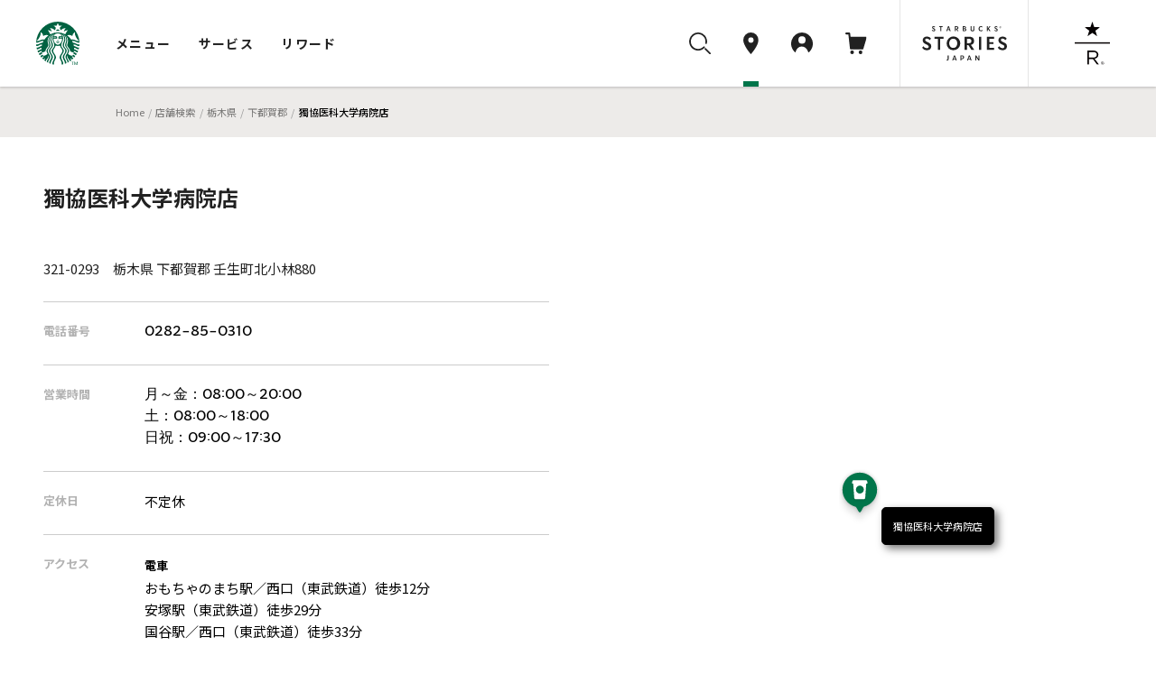

--- FILE ---
content_type: text/html
request_url: https://store.starbucks.co.jp/detail-688/
body_size: 9921
content:
<!DOCTYPE html>
<html lang="ja">
<head>
<meta charset="utf-8">
<title>スターバックス コーヒー 獨協医科大学病院店｜スターバックス コーヒー ジャパン</title>
<meta charset="UTF-8">
<meta name="description" content="スターバックス コーヒー 獨協医科大学病院店についてご紹介します。" />
<meta name="viewport" content="width=device-width, initial-scale=1, minimum-scale=1, maximum-scale=1, user-scalable=no">
<meta name="format-detection" content="telephone=no">
<meta property="og:type" content="article">
<meta property="og:title" content="獨協医科大学病院店｜スターバックス コーヒー ジャパン">
<meta property="og:description" content="スターバックス コーヒー 獨協医科大学病院店についてご紹介します。">
<meta property="og:image" content="https://d3vgbguy0yofad.cloudfront.net/images/og/store-search.jpg">
<meta property="og:url" content="https://store.starbucks.co.jp/detail-688/">
<meta property="fb:app_id" content="212733315441698">

<script type="application/ld+json">
{
    "@context": "http://schema.org",
    "@type": "BreadcrumbList",
    "itemListElement": [
        {
            "@type": "ListItem",
            "position": 1,
            "item": {
                "@id": "https://www.starbucks.co.jp",
                "name": "Home"
            }
        }
        ,{
            "@type": "ListItem",
            "position": 2,
            "item": {
                "@id": "https://www.starbucks.co.jp/",
                "name": "店舗検索"
            }
        }
        ,{
            "@type": "ListItem",
            "position": 3,
            "item": {
                "@id": "https://www.starbucks.co.jphttps://store.starbucks.co.jp/pref/tochigi/",
                "name": "栃木県"
            }
        }
        ,{
            "@type": "ListItem",
            "position": 4,
            "item": {
                "@id": "https://www.starbucks.co.jphttps://store.starbucks.co.jp/pref/tochigi/?city=下都賀郡",
                "name": "下都賀郡"
            }
        }
        ,{
            "@type": "ListItem",
            "position": 5,
            "item": {
                "@id": "https://www.starbucks.co.jphttps://store.starbucks.co.jp/detail-688/",
                "name": "獨協医科大学病院店"
            }
        }
    ]
}
</script>
<meta name="format-detection" content="telephone=no" />
<meta http-equiv="X-UA-Compatible" content="IE=edge" />
<meta name="viewport" content="width=device-width, initial-scale=1.0" />
<link rel="canonical" href="https://store.starbucks.co.jp/detail-688/">

<link rel="apple-touch-icon" href="//d3vgbguy0yofad.cloudfront.net/apple-touch-icon.png" sizes="180x180">
<link rel="icon" href="//d3vgbguy0yofad.cloudfront.net/android-chrome-192x192.png" sizes="192x192">
<link rel="icon" href="//d3vgbguy0yofad.cloudfront.net/favicon.ico" type="image/ico">
<link rel="icon" href="//d3vgbguy0yofad.cloudfront.net/favicon.svg" type="image/svg+xml">
<link media="all" rel="stylesheet" href="//d3vgbguy0yofad.cloudfront.net/common/css/header_footer.css?ver=20220930" type="text/css" />
<link media="all" rel="stylesheet" href="//asset.menu.starbucks.co.jp/css/item-history.css" type="text/css" />
<link media="all" rel="stylesheet" href="/asset/202601210000-38e0c9/css/store2019.css" type="text/css" />

<!-- Reset and Common CSS -->
<link rel="stylesheet" href="/asset/202601210000-38e0c9/css/reset.css" />
<link rel="stylesheet" href="/asset/202601210000-38e0c9/css/common.css" />
<link rel="stylesheet" href="/asset/202601210000-38e0c9/css/components.css" />

<!-- component CSS -->
<link rel="stylesheet" href="/asset/202601210000-38e0c9/components/brief-info-carousel/styles.css"/>
<link rel="stylesheet" href="/asset/202601210000-38e0c9/components/notification/notification.css"/>
<link rel="stylesheet" href="/store_common/carousel/styles.css"/>
<link rel="stylesheet" href="/store_common/carousel/swiper.min.css" />

<!-- +++++ local css +++++ -->
<!-- <link rel="stylesheet" href="/top/css/top.css" /> -->
<link rel="stylesheet" href="/asset/202601210000-38e0c9/css/style.css" />
<link rel="stylesheet" href="/asset/202601210000-38e0c9/css/store-detail/style.css" />
<link rel="stylesheet" href="/asset/202601210000-38e0c9/css/store-detail/store-content.css" />
<link rel="stylesheet" href="/asset/202601210000-38e0c9/css/store-detail/store-information.css" />
<!-- +++++ /local css +++++ -->

<!-- +++++ /local script +++++ -->
<!-- +++++ local script +++++ -->
<script src="/asset/202601210000-38e0c9/js/store-detail.js" defer></script>
<Script Language="JavaScript">
<!-- default config
var pointName = "獨協医科大学病院店";
var x=139.825221479;
var y=36.4723099537;
var landmarkCode = '1';
var gpsOn = 0;
var detailFlg = 1;
var scl = 16;
var defaultFocusStoreId = 688;
var spSetMap=1;
var businessDays = {"mon_open":"08:00","mon_close":"20:00","tue_open":"08:00","tue_close":"20:00","wed_open":"08:00","wed_close":"20:00","thu_open":"08:00","thu_close":"20:00","fri_open":"08:00","fri_close":"20:00","sat_open":"08:00","sat_close":"18:00","sun_open":"09:00","sun_close":"17:30","hol_open":"09:00","hol_close":"17:30"};

//-->
</Script>
<script src="//d3vgbguy0yofad.cloudfront.net/common/js/subdomain.js?ver=20141001" charset="UTF-8"></script>
<script src="//d3vgbguy0yofad.cloudfront.net/common/js/header_footer.js?ver=20220930" charset="UTF-8"></script>
<script src="//d3vgbguy0yofad.cloudfront.net/common/js/dyf/beverage_comment.js" charset="UTF-8"></script>
<script src="//d3vgbguy0yofad.cloudfront.net/common/js/swiper/swiper-bundle.min.js" charset="UTF-8"></script>
<script>
window.onpageshow = () => {
      let script = document.createElement('script');
      script.setAttribute('src', '//asset.menu.starbucks.co.jp/js/item-history.js');
      document.body.appendChild(script);
}
</script>

<!-- Google Tag Manager -->
<script>(function(w,d,s,l,i){w[l]=w[l]||[];w[l].push({'gtm.start':
new Date().getTime(),event:'gtm.js'});var f=d.getElementsByTagName(s)[0],
j=d.createElement(s),dl=l!='dataLayer'?'&l='+l:'';j.async=true;j.src=
'https://www.googletagmanager.com/gtm.js?id='+i+dl;f.parentNode.insertBefore(j,f);
})(window,document,'script','dataLayer','GTM-TQDTRRG');</script>

<script>
var auth_cookie_match = document.cookie.match(/5e81a41e977d37ba4a7770fc0a16ca1a=(\w+)/);
var m0laqeatfw3ayw5ld3i587e0xtqmhbpf = "";
if(auth_cookie_match && auth_cookie_match[1]){
  m0laqeatfw3ayw5ld3i587e0xtqmhbpf = auth_cookie_match[1];
}
</script>
<script>
$ = $j1111
</script>
<script src="/asset/202601210000-38e0c9/js/config.js" type="text/javascript"></script>
<script src="/asset/202601210000-38e0c9/js/navitime.js" type="text/javascript" defer></script>
<script src="/asset/202601210000-38e0c9/js/detail.js" type="text/javascript"></script>
<script src="/store_common/carousel/swiper/swiper-bundle.min.js" defer></script>
<script src="/store_common/carousel/swiper.js" defer></script>
<script src ="//dp.navitime.biz/v1/10354640/mapscript?host=store.starbucks.co.jp&signature=RlegiGvAULtdU2u_SKQSV8O939Q=" type="text/javascript" charset="utf-8" defer></script>

<script>
var text = {
"starbucks": "スターバックス コーヒー ジャパン",
"meta_description": "スターバックス コーヒー {store}についてご紹介します。",

"temporary": {
  "close_title": "臨時休業のお知らせ",
  "close_description": "下記の日程で臨時休業いたします。",
  "open_title": "臨時営業時間のお知らせ",
  "open_description": "下記の日程は臨時の営業時間となります。",
  "date_format": "Y年n月j日"
},

"item":{
  "business_hours": "営業時間",
  "closing": "休業中",
  "regular_holiday": "定休日",
  "access": "アクセス",
  "address": "住所",
  "telephone": "電話番号",
  "mobile_payment":{
    "title": "モバイル決済",
    "brand": {
      "line_pay":"LINE Pay",
      "smart_cards":"交通系電子マネー取り扱い",
      "pay_pay":"PayPay",
      "r_pay":"楽天ペイ",
      "d_pay":"D払い",
      "au_pay":"auPay",
      "alipay":"Alipay",
      "wechatpay":"WeChat Pay"
    }
  },
  "service":{
    "title": "サービス",
    "mobile_order_and_pay": "Mobile Order & Pay"
  },
  "wireless_hotspot":{
    "title": "無線LAN",
    "about": "公衆無線LAN サービスについて",
    "path": "/popup/lan.html",
    "class": "js-colorBox",
    "target": ""
  },
  "note": "備考",
  "drive_through":{
    "link_text": "",
    "explanation": "お車でも便利なドライブスルー店舗です。"
  },
  "airport":{
    "link_text": "店舗一覧",
    "explanation": "搭乗前の待ち時間にご利用いただける、空港にある店舗です。"
  },
  "station":{
    "link_text": "店舗一覧",
    "explanation": "旅のお供に。新幹線停車駅の駅ビルの店舗です。"
  },
  "service_area":{
    "link_text": "店舗一覧",
    "explanation": "ドライブの途中にご利用いただけるサービスエリアにある店舗です。"
  },
  "book_cafe":{
    "link_text": "店舗一覧",
    "explanation": "書店が併設され、本を読みながらコーヒーが楽しめる店舗です。"
  }
},
"new_open":{
  "date_format": "Y.m.d"
},
"lang_prefix": "",
"lang_dir": "",
"lang_flg": 0,
"concept": true,
"event": true,
"csr": true,
"relatedlinks": true,
"mapple":{
  "tab": "a_starge_lgo"
},
"our_stores_coffee": true

};
</script>
<script type="application/ld+json">
{
"@context": "http://schema.org",
"@type": "Restaurant",
"image": [], "@id": "https://store.starbucks.co.jp/detail-688/",
"name": "獨協医科大学病院店",
"address": {
    "@type": "PostalAddress",
    "streetAddress": "壬生町北小林880 ",
    "addressLocality": "下都賀郡",
    "addressRegion": "栃木県",
    "postalCode": "321-0293",
    "addressCountry": "JP"
},
"geo": {
    "@type": "GeoCoordinates",
    "latitude": 36.4723099537,
    "longitude": 139.825221479},
"url": "https://store.starbucks.co.jp/detail-688/",
"telephone": "0282-85-0310",
"openingHoursSpecification": [{"@type":"OpeningHoursSpecification","dayOfWeek":["Monday","Tuesday","Wednesday","Thursday","Friday"],"opens":"08:00","closes":"20:00"},{"@type":"OpeningHoursSpecification","dayOfWeek":"Saturday","opens":"08:00","closes":"18:00"},{"@type":"OpeningHoursSpecification","dayOfWeek":["Sunday","PublicHolidays"],"opens":"09:00","closes":"17:30"}]}
</script>
</head>
<body>
    <noscript>
      <p class="noscript">
        当サイトをご覧いただくにはブラウザの設定で<strong>JavaScriptを有効に設定</strong>する必要がございます。
      </p>
    </noscript>
    <header class="globalNav js-megaNav web_view_none">
  <nav class="globalNav__nav__wrap">
    <div class="globalNav__sp__wrapper pc-hidden">
      <div class="globalNav__logo">
        <a class="block" href="//www.starbucks.co.jp/?nid=mm">
          <img src="//d3vgbguy0yofad.cloudfront.net/common/images/header/logo.svg" alt="スターバックス コーヒー ジャパン">
        </a>
      </div>
      <div class="globalNav__sp__right">
        <ul class="globalNav__sp">
          <li>
            <a class="auxNav__iconLink toggleButton searchBtn" data-toggle-button="search">
              <img src="//d3vgbguy0yofad.cloudfront.net/common/images/header/icon_search.svg" alt="検索ボタン">
            </a>
          </li>
          <li>
            <a class="auxNav__iconLink" data-current-location="cart" href="//cart.starbucks.co.jp/cart?nid=mm">
              <span class="js-normalIcon osIcon none">
                <img src="//d3vgbguy0yofad.cloudfront.net/common/images/header/icon_cart_in.svg" alt="カート">
                <span class="js-headercart-qty"></span>
              </span>
              <span class="js-zeroIcon osIcon">
                <img src="//d3vgbguy0yofad.cloudfront.net/common/images/header/icon_cart.svg" alt="カート">
              </span>
            </a>
          </li>
        </ul>
        <div class="auxNav__btnLink">
          <div class="hamburger toggleHamburger toggleButton">
            <span></span>
            <span></span>
            <span></span>
          </div>
        </div>
      </div>
    </div>
    <div class="globalNav__nav">
      <div class="globalNav__logo sp-hidden">
        <a class="block" href="//www.starbucks.co.jp/?nid=mm">
          <img src="//d3vgbguy0yofad.cloudfront.net/common/images/header/logo.svg" alt="スターバックス コーヒー ジャパン">
        </a>
      </div>

      <div class="globalNav__wrapper slideAreaSP slideHorizontalSP slideHidden" data-area="global_nav">
        <ul class="globalNav__list">
          <li class="cursor">
            <button class="globalNav__listLink toggleButton" data-toggle-button="menu"
              data-current-location="menu">メニュー</button>
          </li>
          <li class="cursor">
            <button class="globalNav__listLink toggleButton" data-toggle-button="service"
              data-current-location="service">サービス</button>
          </li>
          <li class="cursor">
            <button class="globalNav__listLink toggleButton" data-toggle-button="reward"
              data-current-location="reward">リワード</button>
          </li>
        </ul>
        <div class="auxNav">
          <ul class="auxNav__icon">
            <li class="sp-hidden">
              <button class="auxNav__iconLink toggleButton searchBtn" data-toggle-button="search" data-current-location="search">
                <img src="//d3vgbguy0yofad.cloudfront.net/common/images/header/icon_search.svg" alt="検索"
                  id="search-icon">
              </button>
            </li>
            <li>
              <a class="auxNav__iconLink" data-current-location="store" href="//store.starbucks.co.jp/?nid=mm">
                <div class="auxNav_sp">
                  <div class="img-wrap">
                    <img src="//d3vgbguy0yofad.cloudfront.net/common/images/header/icon_pin.svg" alt="店舗検索">
                  </div>
                  <span class="pc-hidden store-search__text">店舗検索</span>
                </div>
              </a>
            </li>
            <li class="cursor">
              <button class="auxNav__iconLink toggleButton js-hover-mystarbucks" data-toggle-button="mystarbucks"
                data-current-location="mystarbucks">
                <div class="auxNav_sp">
                  <div class="img-wrap">
                    <img src="//d3vgbguy0yofad.cloudfront.net/common/images/header/icon_mypage.svg" alt="アカウント">
                  </div>
                  <span class="pc-hidden logout__text">アカウント</span>
                </div>
              </button>
            </li>
            <li class="sp-hidden">
              <a class="auxNav__iconLink" data-current-location="cart" href="//cart.starbucks.co.jp/cart?nid=mm">
                <span class="js-normalIcon osIcon none">
                  <img src="//d3vgbguy0yofad.cloudfront.net/common/images/header/icon_cart_in.svg" alt="カート">
                  <span class="js-headercart-qty"></span>
                </span>
                <span class="js-zeroIcon osIcon">
                  <img src="//d3vgbguy0yofad.cloudfront.net/common/images/header/icon_cart.svg" alt="カート">
                </span>
              </a>
            </li>
          </ul>
          <ul class="auxNav__btn">
            <li class="auxNav__btn-left-icon"><a class="auxNav__btnLink" href="//stories.starbucks.co.jp/?nid=mm"
                target="_blank"><img src="//d3vgbguy0yofad.cloudfront.net/common/images/header/logo_stories.svg"
                  alt="STARBUCKS(R) STORIES JAPAN"></a></li>
            <li class="auxNav__btn-right-icon"><a class="auxNav__btnLink"
                href="//www.starbucks.co.jp/reserve/roastery/?nid=mm"><img
                  src="//d3vgbguy0yofad.cloudfront.net/common/images/header/logo_reserve.svg"
                  alt="STARBUCKS RESERVE(R)"></a></li>
          </ul>
        </div>
      </div>
    </div>

    <!-- メニュー -->
    <div class="globalNav__open globalNav__open_menu slideArea slideAreaSP slideHorizontalSP slideHidden"
      data-area="menu">
      <div class="cursor-back">
        <button class="toggleButton pc-hidden" data-toggle-button="global_nav"><span>メニュー</span></button>
      </div>
      <ul class="nav__open_menu">
        <li class="globalNav__menu_items">
          <ul class="nav__open_ul">
            <li class="subnav_open globalNav__circle nav__open_li">
              <a href="javascript:void(0)">
                <img class="nav_img" src="//d3vgbguy0yofad.cloudfront.net/common/images/header/menu-beverage.jpg"
                  alt="ビバレッジ">
                <p>ビバレッジ</p>
              </a>
              <div class="subnav">
                <ul class="nav-item">
                  <li><a href="//product.starbucks.co.jp/beverage/?nid=mm">季節のおすすめ</a></li>
                  <li><a href="//product.starbucks.co.jp/beverage/drip/?nid=mm">コーヒー</a></li>
                  <li><a href="//product.starbucks.co.jp/beverage/espresso/?nid=mm">エスプレッソ</a></li>
                  <li><a href="//product.starbucks.co.jp/beverage/frappuccino/?nid=mm">フラペチーノ&reg;</a></li>
                  <li><a href="//product.starbucks.co.jp/beverage/tea/?nid=mm">ティー | TEAVANA™</a></li>
                  <li><a href="//product.starbucks.co.jp/beverage/beverage-others/?nid=mm">その他</a></li>
                  <li><a href="//product.starbucks.co.jp/beverage/arriviamo/?nid=mm">クラフトカクテル | ARRIVIAMO™</a></li>
                </ul>
              </div>
            </li>
            <li class="subnav_open globalNav__circle nav__open_li">
              <a href="javascript:void(0)">
                <img class="nav_img" src="//d3vgbguy0yofad.cloudfront.net/common/images/header/menu-food.jpg" alt="フード">
                <p>フード</p>
              </a>
              <div class="subnav">
                <ul class="nav-item">
                  <li><a href="//product.starbucks.co.jp/food/?nid=mm">季節のおすすめ</a></li>
                  <li><a href="//product.starbucks.co.jp/food/dessert/?nid=mm">デザート</a></li>
                  <li><a href="//product.starbucks.co.jp/food/pastry/?nid=mm">ペストリー</a></li>
                  <li><a href="//product.starbucks.co.jp/food/sandwich/?nid=mm">サンドイッチ</a></li>
                  <li><a href="//product.starbucks.co.jp/food/package/?nid=mm">パッケージフード</a></li>
                  <li><a href="//product.starbucks.co.jp/food/food-others/?nid=mm">その他</a></li>
                </ul>
              </div>
            </li>
            <li class="subnav_open globalNav__circle nav__open_li">
              <a href="javascript:void(0)">
                <img class="nav_img" src="//d3vgbguy0yofad.cloudfront.net/common/images/header/menu-beans.jpg"
                  alt="コーヒー豆">
                <p>コーヒー豆</p>
              </a>
              <div class="subnav">
                <ul class="nav-item">
                  <li><a href="//product.starbucks.co.jp/beans/?nid=mm">季節のおすすめ</a></li>
                  <li><a href="//product.starbucks.co.jp/beans/corecoffee/?nid=mm">CORE COFFEE</a></li>
                  <li><a href="//product.starbucks.co.jp/beans/seasonal/?nid=mm">SEASONAL COFFEE</a></li>
                  <li><a href="//product.starbucks.co.jp/beans/reserve/?nid=mm">スターバックス リザーブ&reg;</a></li>
                  <li><a href="//product.starbucks.co.jp/beans/origami/?nid=mm">スターバックス オリガミ&reg;</a></li>
                  <li><a href="//product.starbucks.co.jp/beans/via/?nid=mm">スターバックス ヴィア&reg;</a></li>
                  <li><a href="//product.starbucks.co.jp/beans/coffeerelated/?nid=mm">コーヒー関連商品</a></li>
                </ul>
              </div>
            </li>
            <li class="globalNav__circle nav__open_li">
              <a href="//product.starbucks.co.jp/tealeaf/?nid=mm">
                <img class="nav_img" src="//d3vgbguy0yofad.cloudfront.net/common/images/header/menu-tealeaf.jpg"
                  alt="ティー・紅茶">
                <p>ティー・紅茶</p>
              </a>
            </li>
            <li class="subnav_open globalNav__circle nav__open_li">
              <a href="javascript:void(0)">
                <img class="nav_img" src="//d3vgbguy0yofad.cloudfront.net/common/images/header/menu-tumblermug.jpg"
                  alt="タンブラー＆マグカップ">
                <p>タンブラー＆<br>マグカップ</p>
              </a>
              <div class="subnav">
                <ul class="nav-item">
                  <li><a href="//product.starbucks.co.jp/tumblermug/?nid=mm">季節のおすすめ</a></li>
                  <li><a href="//product.starbucks.co.jp/tumblermug/bottle/?nid=mm">ボトル</a></li>
                  <li><a href="//product.starbucks.co.jp/tumblermug/tumbler/?nid=mm">タンブラー</a></li>
                  <li><a href="//product.starbucks.co.jp/tumblermug/mug/?nid=mm">マグカップ</a></li>
                  <li><a href="//www.starbucks.co.jp/spare-parts-search/">スペアパーツ
                    </a></li>
                </ul>
              </div>
            </li>
            <li class="subnav_open globalNav__circle nav__open_li">
              <a href="javascript:void(0)">
                <img class="nav_img" src="//d3vgbguy0yofad.cloudfront.net/common/images/header/menu-goods.jpg"
                  alt="グッズ">
                <p>グッズ</p>
              </a>
              <div class="subnav">
                <ul class="nav-item">
                  <li><a href="//product.starbucks.co.jp/goods/?nid=mm">季節のおすすめ</a></li>
                  <li><a href="//product.starbucks.co.jp/goods/goods-main/?nid=mm">グッズ</a></li>
                  <li><a href="//product.starbucks.co.jp/goods/sbcard/?nid=mm">スターバックス カード</a></li>
                  <li><a href="//product.starbucks.co.jp/goods/bevcard/?nid=mm">ビバレッジカード</a></li>
                </ul>
              </div>
            </li>
            <li class="globalNav__circle nav__open_li">
              <a href="//product.starbucks.co.jp/brewing/?nid=mm">
                <img class="nav_img" src="//d3vgbguy0yofad.cloudfront.net/common/images/header/menu-brewing.jpg"
                  alt="コーヒー器具">
                <p>コーヒー器具</p>
              </a>
            </li>
            <li class="globalNav__circle nav__open_li">
              <a href="//www.starbucks.co.jp/gift/?nid=mm">
                <img class="nav_img" src="//d3vgbguy0yofad.cloudfront.net/common/images/header/menu-gift2.jpg"
                  alt="ギフト">
                <p>ギフト</p>
              </a>
            </li>
          </ul>
        </li>
      </ul>
      <div class="nav__open_store_wrap">
        <ul class="nav__open_store">
          <p class="onlinestore font-gray"><span class="title-en en">ONLINE STORE</span><span
              class="title-ja">季節のおすすめ</span></p>
          <li class="tumbler_content">
            <a class="tumbler"><img class="nav_store_img" src="" alt="">
              <p class="tumbler_ttl">product name<span class="en">price</span></p>
            </a>
          </li>
          <li class="tumbler_content">
            <a class="tumbler"><img class="nav_store_img" src="" alt="">
              <p class="tumbler_ttl">product name<span class="en">price</span></p>
            </a>
          </li>
          <li class="tumbler_content">
            <a class="tumbler"><img class="nav_store_img" src="" alt="">
              <p class="tumbler_ttl">product name<span class="en">price</span></p>
            </a>
          </li>
        </ul>
      </div>
      <ul class="nav__open_link">
        <div class="nav__open_under"><a href="//www.starbucks.co.jp/oos/huc/?nid=mm">スーパー・コンビニ・百貨店お取り扱い</a></div>
        <div class="nav__open_under"><a href="//product.starbucks.co.jp/allergy/?nid=mm">アレルゲン・栄養成分・原料原産地情報</a></div>
        <div class="nav__open_under"><a href="//www.starbucks.co.jp/faq/?nid=mm">よくあるご質問・お問い合わせ</a></div>
      </ul>
      <div class="margin-for-browser"></div>
    </div>

    <!-- サービス -->
    <div class="globalNav__open globalNav__open__service slideArea slideAreaSP slideHorizontalSP slideHidden"
      data-area="service">
      <div class="cursor-back">
        <button class="toggleButton pc-hidden" data-toggle-button="global_nav"><span>サービス</span></button>
      </div>
      <ul class="nav__open_service">
        <li id="My_starbucks">
          <a href="//www.starbucks.co.jp/howto/mystarbucks/">
            <div class="globalNav__circle">
              <img src="//d3vgbguy0yofad.cloudfront.net/common/images/header/icon_mypage.svg" alt="My Starbucks">
            </div>
            <p class="en">My Starbucks</p>
          </a>
        </li>
        <li class="globalNav__service_items">
          <ul>
            <li class="subnav_open globalNav__circle">
              <a href="javascript:void(0)">
                <img src="//d3vgbguy0yofad.cloudfront.net/common/images/header/icon_online-store.svg" alt="オンラインストア">
                <p>オンラインストア</p>
              </a>
              <div class="subnav">
                <ul class="nav-item">
                  <li><a href="//cart.starbucks.co.jp/mystore?nid=mm">ご注文状況確認</a></li>
                  <li><a href="//www.starbucks.co.jp/onlinestore/?nid=mm">注文する</a></li>
                  <li><a href="//www.starbucks.co.jp/onlinestore/service/?nid=mm">サービスについて</a></li>
                </ul>
              </div>
            </li>
            <li class="subnav_open globalNav__circle">
              <a href="javascript:void(0)">
                <img src="//d3vgbguy0yofad.cloudfront.net/common/images/header/icon_MOP.svg" alt="モバイルオーダー&amp;ペイ">
                <p>モバイル<br>オーダー&amp;ペイ</p>
              </a>
              <div class="subnav">
                <ul class="nav-item">
                  <li><a href="//webapp.starbucks.co.jp/openLink?nid=mm">モバイルオーダー&ペイで注文する</a></li>
                  <li><a href="//www.starbucks.co.jp/mobileorder/guide/?nid=mm">ご利用ガイド</a></li>
                </ul>
              </div>
            </li>
            <li class="subnav_open globalNav__circle">
              <a href="javascript:void(0)">
                <img src="//d3vgbguy0yofad.cloudfront.net/common/images/header/icon_card.svg" alt="スターバックスカード">
                <p>スターバックス<br>カード</p>
              </a>
              <div class="subnav">
                <ul class="nav-item">
                  <li><a href="//sbcard.starbucks.co.jp/card/sbcardinfo?nid=mm">管理画面</a></li>
                  <li><a href="//sbcard.starbucks.co.jp/card/inquire/?nid=mm">残高照会</a></li>
                  <li><a href="//www.starbucks.co.jp/card/reload/?nid=mm">オンラインで入金する</a></li>
                  <li><a href="//www.starbucks.co.jp/dscgift/?nid=mm">デジタル ギフト カードを贈る</a></li>
                  <li><a href="//www.starbucks.co.jp/card/businessgift/?nid=mm">25枚以上でおまとめ注文する</a></li>
                  <li><a href="//www.starbucks.co.jp/card/?nid=mm">サービスについて</a></li>
                </ul>
              </div>
            </li>
            <li class="subnav_open globalNav__circle">
              <a href="javascript:void(0)">
                <img src="//d3vgbguy0yofad.cloudfront.net/common/images/header/icon_eGift.svg" alt="Starbucks eGift">
                <p class="en">Starbucks eGift</p>
              </a>
              <div class="subnav">
                <ul class="nav-item">
                  <li><a href="//www.starbucks.co.jp/egift/?nid=mm">ドリンク・フードチケットを送る</a></li>
                  <li><a href="//gift.starbucks.co.jp/history/sent?nid=mm">ギフト履歴</a></li>
                  <li><a href="//gift.starbucks.co.jp/howto?nid=mm">ご利用ガイド</a></li>
                </ul>
              </div>
            </li>
            <li class="subnav_open globalNav__circle">
              <a href="javascript:void(0)">
                <img src="//d3vgbguy0yofad.cloudfront.net/common/images/header/icon_rewards.svg"
                  alt="スターバックス&reg; リワード">
                <p>スターバックス&reg;<br>リワード</p>
              </a>
              <div class="subnav">
                <ul class="nav-item">
                  <li><a href="//www.starbucks.co.jp/mystarbucks/reward/?nid=mm">管理画面</a></li>
                  <li><a href="//www.starbucks.co.jp/rewards/?nid=mm">サービスについて</a></li>
                </ul>
              </div>
            </li>
            <li class="globalNav__circle">
              <a href="//www.starbucks.co.jp/mobile-app/?nid=mm">
                <img src="//d3vgbguy0yofad.cloudfront.net/common/images/header/icon_application.svg" alt="公式アプリ">
                <p>公式アプリ</p>
              </a>
            </li>
          </ul>
        </li>
      </ul>
      <div class="nav__open_Howto_wrap">
        <ul class="nav__open_Howto">
          <li class="nav__open_Howto-item">
            <span class="font-gray title-en en">HOW TO STARBUCKS</span>
            <ul class="How_col">
              <li><a href="//www.starbucks.co.jp/howto/?nid=mm">
                  <p>スターバックスの楽しみ方</p>
                </a></li>
              <li><a href="//www.starbucks.co.jp/delivers/?nid=mm">
                  <p>デリバリー</p>
                </a></li>
              <li><a href="//dyf.starbucks.co.jp/?nid=mm">
                  <p>お気に入りの一杯を探そう</p>
                </a></li>
              <li><a href="//www.starbucks.co.jp/tumblerbu/bulletinboard/?nid=mm">
                  <p>タンブラー部</p>
                </a></li>
              <li><a href="//www.starbucks.co.jp/event/?nid=mm">
                  <p>イベント情報</p>
                </a></li>
              <li><a href="//weproudlyservestarbucks.nestle.jp/?nid=mm">
                  <p>オフィス向けコーヒーサービス</p>
                </a></li>
            </ul>
          </li>
          <li class="nav__open_Howto-item">
            <span class="font-gray title-en en">HELLO COFFEE</span>
            <ul class="How_col">
              <li><a href="//www.starbucks.co.jp/hellocoffee/howto/brew/?nid=mm">
                  <p>おいしいコーヒーのいれ方</p>
                </a></li>
              <li><a href="//www.starbucks.co.jp/hellocoffee/howto/choose/?nid=mm">
                  <p>コーヒー豆の選び方</p>
                </a></li>
              <li><a href="//www.starbucks.co.jp/seminar/?nid=mm">
                  <p>コーヒーセミナー</p>
                </a></li>
              <li><a href="//www.starbucks.co.jp/howto/coffee/passport.html?nid=mm">
                  <p>コーヒーパスポート</p>
                </a></li>
              <li><a href="//www.starbucks.co.jp/hellocoffee/know/?nid=mm">
                  <p>コーヒーの木から一杯のカップまで</p>
                </a></li>
              <li><a href="//stories.starbucks.co.jp/stories/ethical-sourcing/?nid=mm" target="_blank">
                  <p>倫理的な調達</p>
                </a></li>
            </ul>
          </li>
          <li class="nav__open_Howto-item nav__open_Howto-item_faq">
            <span><a href="//www.starbucks.co.jp/faq/?nid=mm">よくあるご質問・お問い合わせ</a></span>
          </li>
        </ul>
        <div class="margin-for-browser"></div>
      </div>
    </div>

    <!-- リワード -->
    <div class="globalNav__open globalNav__open__service slideArea slideAreaSP slideHorizontalSP slideHidden"
      data-area="reward">
      <div class="cursor-back">
        <button class="toggleButton pc-hidden" data-toggle-button="global_nav"><span>リワード</span></button>
      </div>
      <ul class="nav__open_service">
        <li id="My_starbucks">
          <a href="//www.starbucks.co.jp/mystarbucks/reward/?nid=mm">
            <div class="globalNav__circle">
              <img src="//d3vgbguy0yofad.cloudfront.net/common/images/header/icon_mypage.svg" alt="管理画面">
            </div>
            <p class="en">管理画面</p>
          </a>
        </li>
        <li class="globalNav__service_items">
          <ul>
            <li class="globalNav__circle">
              <a href="//www.starbucks.co.jp/rewards/?nid=mm">
                <img src="//d3vgbguy0yofad.cloudfront.net/common/images/header/icon_rewrds.svg" alt="サービスについて">
                <p>サービスについて</p>
              </a>
            </li>
            <li class="globalNav__circle">
              <a href="//www.starbucks.co.jp/mystarbucks/reward/exchange/original_goods/?nid=mm">
                <img src="//d3vgbguy0yofad.cloudfront.net/common/images/header/icon_original_goods.svg" alt="オリジナルグッズ">
                <p>オリジナルグッズ</p>
              </a>
            </li>
            <li class="globalNav__circle">
              <a href="//www.starbucks.co.jp/mystore/?nid=mm">
                <img src="//d3vgbguy0yofad.cloudfront.net/common/images/header/icon_my_store.svg" alt="マイストアパスポート">
                <p>マイストア<br>パスポート</p>
              </a>
            </li>
            <li class="globalNav__circle">
              <a href="//www.starbucks.co.jp/mystarbucks/passport/?nid=mm">
                <img src="//d3vgbguy0yofad.cloudfront.net/common/images/header/icon_my_coffee.svg" alt="マイコーヒーパスポート">
                <p>マイコーヒー<br>パスポート</p>
              </a>
            </li>
            <li class="globalNav__circle">
              <a href="//www.starbucks.co.jp/mystarbucks/tumblerbu/?nid=mm">
                <img src="//d3vgbguy0yofad.cloudfront.net/common/images/header/icon_tumbler_bu.svg" alt="タンブラー部　部室">
                <p>タンブラー部<br>部室</p>
              </a>
            </li>
            <li class="globalNav__circle">
              <a href="//www.starbucks.co.jp/mystarbucks/reward/exchange/star_donation/?nid=mm">
                <img src="//d3vgbguy0yofad.cloudfront.net/common/images/header/icon_star_donation.svg" alt="Star寄付">
                <p>Star寄付</p>
              </a>
            </li>
            <li class="globalNav__circle">
              <a href="//reward.starbucks.co.jp/starshare/howto/?nid=mm">
                <img src="//d3vgbguy0yofad.cloudfront.net/common/images/header/icon_star_share.svg" alt="Star Share">
                <p>Star Share</p>
              </a>
            </li>
          </ul>
        </li>
      </ul>
      <div class="nav__open_Howto_wrap">
        <ul class="nav__open_Howto nav__open_Howto_reward">
          <li class="nav__open_Howto-item nav__open_Howto-item_reward">
            <span class="font-gray font-bold">使い方</span>
            <ul class="How_col How_col_reward">
              <li><a href="//www.starbucks.co.jp/rewards/howtouse/?nid=mm">
                  <p>ご利用方法</p>
                </a></li>
              <li><a href="//www.starbucks.co.jp/rewards/startguide/?nid=mm">
                  <p>eTicketへの交換方法</p>
                </a></li>
            </ul>
          </li>
        </ul>
        <div class="margin-for-browser"></div>
      </div>
    </div>

    <div class="globalNav__open slideAreaSP slideHorizontalSP slideHidden subnav-mystarbucks serviceAndLogin"
      data-area="mystarbucks">
      <div class="cursor-back">
        <button class="toggleButton pc-hidden" data-toggle-button="global_nav"><span>アカウント</span></button>
      </div>
      <div class="subnav">
        <ul class="nav-item if-login">
          <li><a href="//www.starbucks.co.jp/mystarbucks/?nid=mm">My Page</a></li>
          <li><a href="//www.starbucks.co.jp/mystarbucks/logout/?nid=mm">ログアウト</a></li>
          <li><a href="//www.starbucks.co.jp/faq/?nid=mm">よくあるご質問・お問い合わせ</a></li>
        </ul>
        <ul class="nav-item if-not-login">
          <li><a href="//www.starbucks.co.jp/mystarbucks/?nid=mm">My Page</a></li>
          <li><a href="//www.starbucks.co.jp/mystarbucks/login/?nid=mm" class="js-header-login">ログイン</a></li>
          <li><a href="//www.starbucks.co.jp/register/mystarbucks/input/?nid=mm">新規会員登録</a></li>
          <li><a href="//www.starbucks.co.jp/faq/?nid=mm">よくあるご質問・お問い合わせ</a></li>
        </ul>
        <div class="margin-for-browser"></div>
      </div>
    </div>

    <div class="slideArea slideAreaSP search-area" data-area="search">
      <div class="search-area-inner2">
        <!-- close icon -->
        <div class="toggleButton btn-close-wrap" data-toggle-button="search">
          <svg id="btn_close" xmlns="http://www.w3.org/2000/svg" width="32" height="32" viewBox="0 0 32 32">
            <circle id="Ellipse_2996" data-name="Ellipse 2996" cx="16" cy="16" r="16" fill="none" />
            <path id="svg0"
              d="M13.06,12l5.72-5.72a.75.75,0,1,0-1.06-1.06L12,10.94,6.28,5.22A.75.75,0,0,0,5.22,6.28L10.94,12,5.22,17.72a.75.75,0,1,0,1.06,1.06L12,13.06l5.72,5.72a.745.745,0,0,0,.53.22.75.75,0,0,0,.53-1.28Z"
              transform="translate(4 4)" fill="rgba(0,0,0,0.87)" />
          </svg>
        </div>
        <!-- -------- -->
        <div class="search-area-inner">
          <div class="search-keyword-wrap">
            <button class="search-keyword-button-area"></button>
            <input type="text" class="search-keyword" id="search-keyword" name="search-keyword" placeholder="キーワードを探す"
              enterkeyhint="search" autocomplete="off" maxlength="100">
            <div class="search-keyword-delete"><img
                src="//d3vgbguy0yofad.cloudfront.net/common/images/header/btn_delete.png" alt="削除"></div>
          </div>
          <div class="search-keyword-under">
            <ul class="search-inputwords">
            </ul>
            <ul class="search-contents">
            </ul>
            <div class="search-area-wrap">
              <p class="search-area-title">最近検索したキーワード</p>
            </div>
            <ul class="search-recentwords">
            </ul>
          </div>
        </div>
      </div>
      <div class="search-area-inner3">
        <div class="search-area-inner">
          <div class="search-area-container">
            <div class="search-area-wrap">
              <p class="search-area-title">最近検索したキーワード</p>
            </div>
            <ul class="search-recentwords">
            </ul>
          </div>
          <div class="search-area-container">
            <div class="search-area-wrap">
              <p class="search-area-title">急上昇ワード</p>
            </div>
            <ul class="search-risewords">
            </ul>
          </div>
        </div>
      </div>
    </div>
    <div class="globalNav__bg"></div>
  </nav>
</header>    <nav class="breadcrumb-wrap">
  <ul class="breadcrumb">
    <li><a href="//www.starbucks.co.jp">Home</a></li>
    <li><a href="/">店舗検索</a></li>
    <li><a href="https://store.starbucks.co.jp/pref/tochigi/">栃木県</a></li>
    <li><a href="https://store.starbucks.co.jp/pref/tochigi/?city=下都賀郡">下都賀郡</a></li>
    <li><span class="current">獨協医科大学病院店</span></li>
  </ul>
</nav>
    <div class="mainContents notExNav">
      <div class="store-detail__wrapper">
        <div class="store-detail__title store-container">
          <div class="store-detail__title-text">獨協医科大学病院店                    </div>

                            </div>

                <div class="store-detail__content no-noti">
                                        <div class="store-detail__content-iframe">
            <div id="gmap" style="width:100%;height:100%;"></div>
            <div class="shadowTop"><!-- /.shadowTop --></div>
            <div class="shadowLeft"><!-- /.shadowLeft --></div>
          </div>
          <div class="store-detail__content-desc">
            <div class="store-detail__content--row">
              <div class="store-detail__content-text">
                <div class="store-detail__text-detail line-height-22">
                  321-0293　栃木県 下都賀郡 壬生町北小林880                 </div>
              </div>
            </div>
            <div class="store-detail__content--row">
              <div class="store-detail__content-text">
                <div class="store-detail__text-title">電話番号</div>
                <div class="store-detail__text-detail Sodo-text number-text">
                  0282-85-0310                </div>
              </div>
            </div>
                                    <div class="store-detail__content--row">
              <div class="store-detail__content-text custom-break-line">
                <div class="store-detail__text-title">営業時間</div>
                <div class="store-detail__text-detail Sodo-text number-text">
                                                              月～金：<span class="Sodo-text">08:00～20:00                      </span>                      <br />
                                                              土：<span class="Sodo-text">08:00～18:00                      </span>                      <br />
                                                              日祝：<span class="Sodo-text">09:00～17:30                      </span>                      <br />
                                  </div>
              </div>
            </div>
                        <div class="store-detail__content--row">
              <div class="store-detail__content-text">
                <div class="store-detail__text-title">                定休日                </div>
                <div class="store-detail__text-detail number-text">                 不定休                                                </div>
              </div>
            </div>
            <div class="store-detail__content--row">
              <div class="store-detail__content-text no-flex">
                <div class="store-detail__text-title">アクセス</div>
                <div class="store-detail__text-detail">
                  <div class="access-row">
<div class="access-title">電車</div>
<div class="access-detail">
おもちゃのまち駅／西口（東武鉄道）徒歩12分<br>安塚駅（東武鉄道）徒歩29分<br>国谷駅／西口（東武鉄道）徒歩33分
</div>
</div>
<div class="access-row">
<div class="access-title">バス</div>
<div class="access-detail">
獨協医大病院前（栃木県壬生町、関東自動車） 徒歩1分
</div>
</div>
<div class="access-row">
<div class="access-title">車</div>
<div class="access-detail">
北関東自動車道 壬生IC 東行き 入口 車で4分（約1.9km）
</div>
</div>
                </div>
              </div>
            </div>
            <!-- イベント限定店舗 -->
                        <div class="store-detail__content--row">
              <div class="store-detail__content-text no-flex">
                <div class="store-detail__text-title">無線LAN</div>
                <div class="store-detail__text-detail Sodo-text">
                  STARBUCKS　
                                    docomo　
                                                                                                            Wi2 300
                                                      <!-- <li class="smallText"><p></p></li> -->
                                                      <!-- <li class="smallText"><p></p></li> -->
                                  </div>
              </div>
            </div>
                        <!-- //イベント限定店舗 -->
            <div class="store-detail__content--row">
              <div class="store-detail__content-text no-flex">
                <div class="store-detail__text-title">モバイル決済</div>
                <div class="store-detail__text-detail">
                                    <div class="store-detail__payment-method">
                                                                                <div class="payment-method__item">
                      <img src="/asset/202601210000-38e0c9/images/mobile_payment/smart_cards.png" alt="交通系電子マネー取り扱い">
                    </div>
                                                                                                    <div class="payment-method__item">
                      <img src="/asset/202601210000-38e0c9/images/mobile_payment/pay_pay.png" alt="PayPay">
                    </div>
                                                                                                    <div class="payment-method__item">
                      <img src="/asset/202601210000-38e0c9/images/mobile_payment/d_pay.png" alt="D払い">
                    </div>
                                                                                                    <div class="payment-method__item">
                      <img class="r_pay" src="/asset/202601210000-38e0c9/images/mobile_payment/r_pay.png" alt="楽天ペイ">
                    </div>
                                                                                                    <div class="payment-method__item">
                      <img src="/asset/202601210000-38e0c9/images/mobile_payment/au_pay.png" alt="auPay">
                    </div>
                                                                                                    <div class="payment-method__item">
                      <img src="/asset/202601210000-38e0c9/images/mobile_payment/alipay.png" alt="Alipay">
                    </div>
                                                                                                    <div class="payment-method__item">
                      <img src="/asset/202601210000-38e0c9/images/mobile_payment/wechatpay.png" alt="WeChat Pay">
                    </div>
                                                                              </div>
                                    <div class="store-detail__text-notice">
                    <div class="notice-icon">※</div>
                    <div class="notice-text">
                      一部店舗で表記と異なる場合がございます。詳しくは店頭でご確認ください。
                    </div>
                  </div>
                </div>
              </div>
            </div>
                                    <div class="store-detail__content--row">
              <div class="store-detail__content-text">
                <div class="store-detail__text-title">サービス</div>
                <div class="store-detail__text-detail service-detail flex flex-column">
                  <a class="store-detail__text-detail flex" href="//webapp.starbucks.co.jp/order-preset?s=688">
                    <img
                      src="/asset/202601210000-38e0c9/images/mobile-order.svg"
                      alt="mobile-order"
                    />
                    <div class="service__text Sodo-text">
                      Mobile Order & Pay
                    </div>
                  </a>
                                  </div>
              </div>
            </div>
            
            
            

            

                                    <div class="store-detail__text-notice">
              <div class="notice-icon">※</div>
              <div class="notice-text">
                台風、その他災害等により、予告なく臨時休業や営業時間を変更をさせて頂くことがありますが、あらかじめご了承下さい。
              </div>
            </div>
            <div class="store-detail__text-notice">
              <div class="notice-icon">※</div>
              <div class="notice-text">
                在庫・販売状況について、お電話でのお問合せにはご対応いたしかねます。予めご了承ください。
                </div>
            </div>
          </div>
        </div>

        
        
        
                
        <!--
        <div class="col1 storeRelatedLinks">
        <div class="container">
                <div class="relatedLinks js-relatedLinksContainer" style="display:none;">
<h3>Related links</h3>
<div data-component="box_layout.grid" class="row js-component">
<div class="col1" data-relatedlink-type="1"></div>
<div class="col1" data-relatedlink-type="1"></div>
<div class="col1" data-relatedlink-type="1"></div>
<div class="col1" data-relatedlink-type="1"></div>
<div class="col1" data-relatedlink-type="1"></div>
<div class="col1" data-relatedlink-type="1"></div>
<div class="col1" data-relatedlink-type="1"></div>
<div class="col1" data-relatedlink-type="1"></div>
<div class="col1" data-relatedlink-type="1"></div>
<div class="col1" data-relatedlink-type="1"></div>
</div>
</div>
                -->
        <!-- /.container --><!--</div>-->
        <!-- /.col1 --><!--</div>-->
        <!-- ▼information -->
                <!-- ▲information -->
        <div class="section-wrap relevant-contents relevant-contents-wrapper">
          <h2 class="section-heading-02 content-width--sp content-width--pc">
            関連コンテンツ
          </h2>
          <div id="store-related"></div>
        </div><!-- .swiper -->
      </div>
    </div>
    <!-- /.mainContents -->
    <footer class="footerWrap web_view_none">
  <nav aria-label="Global footer" class="footerNav">
    <div class="footerNav__wrapper">
      <div class="footerNav__inner">
          <p class="footerNav__head en">Company</p>
          <ul class="footerNav__list">
          <li><a href="//www.starbucks.co.jp/company/?nid=ft">会社案内</a></li>
          <li><a href="//www.starbucks.co.jp/company/summary/?nid=ft">会社概要</a></li>
          <li><a href="//www.starbucks.co.jp/company/history/?nid=ft">沿革</a></li>
          <li><a href="//www.starbucks.co.jp/company/mission.html?nid=ft" class="en">Our Mission,<br class="sp-hidden">Promises and Values</a></li>
          </ul>
      </div>
      <div class="footerNav__inner">
          <p class="footerNav__head en">Recruiting</p>
          <ul class="footerNav__list">
          <li><a href="//www.starbucks.co.jp/recruit/?nid=ft">採用TOP</a></li>
          <li><a href="//www.starbucks.co.jp/recruit/about/?nid=ft">スターバックスを知る</a></li>
          <li><a href="//www.starbucks.co.jp/recruit/benefit/?nid=ft">福利厚生／ベネフィット</a></li>
          <li><a href="//www.starbucks.co.jp/recruit/stories/?nid=ft">パートナーストーリー</a></li>
          <li><a href="//www.starbucks.co.jp/recruit/ourjob/?nid=ft">アルバイト採用</a></li>
          <li><a href="//www.starbucks.co.jp/recruit/newgraduate/?nid=ft">新卒採用</a></li>
          <li><a href="//www.starbucks.co.jp/recruit/sc_career/?nid=ft">SC中途採用</a></li>
          <li><a href="//www.starbucks.co.jp/recruit/store_career/?nid=ft">店舗中途採用</a></li>
          </ul>
      </div>
      <div class="footerNav__inner">
          <p class="footerNav__head en">Social Impact</p>
          <ul class="footerNav__list">
          <li><a class="en" href="//www.starbucks.co.jp/socialimpact/?nid=ft">Social Impact</a></li>
          <li><a class="en" href="//stories.starbucks.co.jp/stories/people/?nid=ft" target="_blank">People & Community</a></li>
          <li><a class="en" href="//stories.starbucks.co.jp/ja/stories/planet/?nid=ft" target="_blank">Planet</a></li>
          </ul>
      </div>
    </div>
    <div class="__bottom">
      <ul class="footerNav__secondaryLinks">
          <li><a href="//www.starbucks.co.jp/faq/?nid=ft">よくあるご質問・お問い合わせ</a></li>
          <li><a href="//www.starbucks.co.jp/about_us/policy/terms_of_use.html?nid=ft">使用条件</a></li>
          <li><a href="//www.starbucks.co.jp/about_us/policy/?nid=ft">ポリシー・約款・規約一覧</a></li>
          <li><a href="//www.starbucks.co.jp/sitemap.html?nid=ft">サイトマップ</a></li>
      </ul>
      <ul class="footerNav__socialLinks">
          <li><a href="//x.com/Starbucks_J/" target="_blank"><img src="//d3vgbguy0yofad.cloudfront.net/common/images/footer/icon-x.svg" alt="X"></a></li>
          <li><a href="//www.instagram.com/starbucks_j/" target="_blank"><img src="//d3vgbguy0yofad.cloudfront.net/common/images/footer/icon-instagram.svg" alt="instagram"></a></li>
          <li><a href="//www.facebook.com/StarbucksJapan" target="_blank"><img src="//d3vgbguy0yofad.cloudfront.net/common/images/footer/icon-facebook.svg" alt="facebook"></a></li>
          <li><a href="//lin.ee/zAem7JH" target="_blank"><img src="//d3vgbguy0yofad.cloudfront.net/common/images/footer/icon-line.svg" alt="line"></a></li>
      </ul>
    </div>
    <p class="footerNav__copyright en">&copy; <span class="year"></span> Starbucks Coffee Company. All rights reserved.</p>
    <script>
      const now = new Date()
      const year = now.getFullYear()
      document.querySelector('.footerWrap .year').textContent = year
    </script>
  </nav>
</footer></body>
</html>


--- FILE ---
content_type: text/html
request_url: https://d3vgbguy0yofad.cloudfront.net/store/store_related/list.html
body_size: 2083
content:
<div class="card-item-wrap swiper">
  <ul class="card-item swiper-wrapper">
    <li class="relevant-content-wrap swiper-slide swiper-slide-top">
      <a href="https://www.starbucks.co.jp/cafe/cacao/?nid=knrn_01_01" class="relevant-content">
        <div class="relevant-content__img">
          <img src="/store/store_related/images/img-1.jpg?260114" alt="[新商品情報] カカオ & ストロベリー ムース フラペチーノ®"/>
        </div>
        <div class="relevant-content__text">
          <span class="relevant-content__text__description">季節のビバレッジをご紹介。</span>
          <span class="relevant-content__text__category">[新商品情報] カカオ & ストロベリー ムース フラペチーノ®</span>
        </div>
      </a>
    </li>

    <li class="relevant-content-wrap swiper-slide swiper-slide-top">
      <a href="https://www.starbucks.co.jp/teavana/index.html?nid=knrn_05_03" class="relevant-content">
        <div class="relevant-content__img">
          <img src="/store/store_related/images/img-2.jpg?251101" alt="STARBUCKS® TEAVANA ™"/>
        </div>
        <div class="relevant-content__text">
          <span class="relevant-content__text__description">ひとしずくから、ひろがる彩り。</span>
          <span class="relevant-content__text__category">STARBUCKS® TEAVANA ™</span>
        </div>
      </a>
    </li>
  </ul>
  <button class="arrow-button arrow-button--prev swiper-button-prev show"><svg><path d="M16.259,17.258a.712.712,0,0,1,0,1.028.761.761,0,0,1-1.057,0L8.8,12.064a.712.712,0,0,1,0-1.028l6.5-6.323a.762.762,0,0,1,1.057,0,.712.712,0,0,1,0,1.028L10.386,11.55l5.876,5.708Z" transform="translate(-8.58 -4.5)"></path></svg></button>
  <button class="arrow-button arrow-button--next swiper-button-next show"><svg><path d="M8.9,17.258a.712.712,0,0,0,0,1.028.761.761,0,0,0,1.057,0l6.4-6.222a.712.712,0,0,0,0-1.028l-6.5-6.323a.762.762,0,0,0-1.057,0,.712.712,0,0,0,0,1.028l5.975,5.809L8.9,17.258Z" transform="translate(-8.58 -4.5)"></path></svg></button>
</div>


--- FILE ---
content_type: text/css
request_url: https://store.starbucks.co.jp/asset/202601210000-38e0c9/css/store2019.css
body_size: 2317
content:
/* CSS Document */

@media all and (min-width: 600px) {
/*body.gps .searchResult .resultContents .item { display: block !important; }*/
.overlayBG,
#nextGpsList,
#prevGpsList,
.close,
.gpsFooter,
body.gps .iconBox { display: none !important; }
body.gps .searchResult .resultContents .resultStores li.item .detailInfo,
body.gps .searchResult .resultContents .resultStores li.item .detailInfo .storeSearchButtons { display: none !important; }
body.gps .searchResult .resultContents .resultStores li.item.is-selected .detailInfo,
body.gps .searchResult .resultContents .resultStores li.item.is-selected .detailInfo .storeSearchButtons { display: block !important; }
}

@media all and (max-width: 599px) {
body.gps header.global,
/*body.gps header.local,*/
body.gps .filter,
body.gps .buttonBgGray,
body.gps .item,
body.gps .searchResult .resultContents .resultStores li.item a.forSp { display: none; }
body.gps .searchResult .resultContents .resultStores li.item { display: none !important; }
body.gps .searchResult .resultContents .resultStores li.item.is-selected,
body.gps .searchResult .resultContents .resultStores li.item.is-selected .detailInfo { display: block !important; }
body.gps .searchResult .resultContents .list { position: relative; }
body.gps .searchResult .resultContents .resultStores { margin: 0; }
body.gps .searchResult .resultContents .resultStores li.item.is-selected {
  background: none repeat scroll 0 0 #fff;
  border: 1px solid #e0e2e0;
  box-shadow: 0 0 3px #e0e2e0;
  padding: 20px 0;
  position: fixed;
  width: 100%;
  z-index: 120;
  display: block;
  cursor: auto;
  margin-top: 80px;
  top: 0;
}
body.gps .searchResult .resultContents .resultStores li.item.is-selected .detailContainer { padding: 0 30px; }
body.gps .searchResult .resultContents .resultStores li.item a {
  height: 34px;
  position: static;
}
body.gps .searchResult .resultContents .resultStores li.item.is-selected:hover { opacity: 1; }
body.gps .searchResult .resultContents .resultStores li.item.is-selected .storeSearchButtons {
  display: block !important;
  text-align: center;
  padding: 0;
  margin-top: 5px;
}
body.gps .searchResult .resultContents .resultStores li.item.is-selected p { line-height: 1.7; }
body.gps .searchResult .resultContents .resultStores li.item.is-selected .storeSearchButtons .searchButtonRootCheck { margin-right: 1%; }
body.gps .searchResult .resultContents .resultStores li.item.is-selected .storeSearchButtons .searchButtonDetail { margin-left: 1%; }
body.gps .searchResult .resultContents .resultStores li.item.is-selected .storeSearchButtons .searchButtonRootCheck,
body.gps .searchResult .resultContents .resultStores li.item.is-selected .storeSearchButtons .searchButtonDetail {
  font-size: 14px;
  width: 49%;
  margin-bottom: 0;
  line-height: 35px;
}
body.gps .searchResult .resultContents #prevGpsList,
body.gps .searchResult .resultContents #nextGpsList,
body.gps .searchResult .resultContents .close {
  position: absolute;
  z-index: 130;
  display: none;
  width: 30px;
}
body.gps .searchResult .resultContents #prevGpsList,
body.gps .searchResult .resultContents #nextGpsList { top: 50%; }
body.gps .searchResult .overlayBG.on + .contents .resultContents #prevGpsList.on {
  left: 4px;
  display: block;
  top: 150px;
  position: fixed;
  z-index: 9999;
}
body.gps .searchResult .overlayBG.on + .contents .resultContents #nextGpsList.on {
  right: 4px;
  display: block;
  top: 150px;
  position: fixed;
  z-index: 9999;
}
body.gps .searchResult .resultContents .close {
  position: absolute;
  top: 25px;
  right: 10px;
  margin: 0;
  line-height: 1;
}
@media (max-width: 599px){
  .searchResult .resultContents .close {
    display: none;
  }
  body.gps .searchResult .resultContents .close.on {
    display: block;
  }
  body.gps .searchResult .resultContents #nextGpsList img{
    right: 0;
    position: absolute;
  }
}
body.gps .mapArea,
body.gps div.titleArea,
body.gps div.titleArea div { display: block !important; }
body.gps .gpsFooter {
  width: 100%;
  background: #f4f2ef;
}
body.gps .gpsFooter .menu {
  margin: 0;
  padding: 0;
  background: #3e3934;
  overflow: hidden;
}
body.gps .gpsFooter .menu li {
  color: #fff;
  font-size: 12px;
  float: left;
  width: 43%;
  text-align: center;
}
body.gps .gpsFooter .menu li.icon { width: 14%; }

body.gps .gpsFooter .menu li a {
  display: block;
  padding: 10px 0;
}
body.gps .gpsFooter .menu li a span {
  color: #fff;
  border-left: 1px solid #514d4a;
  display: block;
}
body.gps .gpsFooter .menu li:first-child a span { border: none; }
body.gps .iconBox {
  display: none;
  position: fixed;
  top: 70px;
  left: 0;
  width: 100%;
  z-index: 120;
  background: #fff;
  padding: 20px 0 5px;
  border: 1px solid #e0e2e0;
  box-shadow: 0 0 3px #e0e2e0;
}
@media (max-width: 599px){
  body.gps .iconBox.on{
    display: block;
  }
}
body.gps .iconBox h3 {
  font-size: 14px;
  font-weight: bold;
  margin: 0 15px 15px 30px;
}
body.gps .iconBox .close {
  position: fixed;
  top: 40px;
  right: 15px;
  margin: 0;
  line-height: 1;
}
body.gps .iconBox ul {
  overflow: hidden;
  padding: 0 15px 0 30px;
}
body.gps .iconBox li {
  float: left;
  width: 50%;
  margin-bottom: 18px;
}
body.gps .iconBox li i { margin-right: 5px; }
body.gps .iconBox li:last-child { margin-top: -7px; }

body.gps .overlayBG {
  display: none;
  background: #fff;
  width: 100%;
  height: 100%;
  opacity: 0.7;
  position: fixed;
  top: 0;
  left: 0;
  z-index: 110;
}
body.gps aside.welcome { display: none !important; }


body.gps .searchResult .mapArea {
  position: static;
  margin-bottom: 0;
  overflow: hidden;
}
body.gps .searchResult .resultContents .list { margin-bottom: 0; }

body.gps .store .contents { position: static; }
body.gps .searchResult .resultContents .list {
  top: 0;
  left: 0;
  width: 100%;
  background: transparent;
}

body.gps header.global{ display: block }
body.gps header.local{ display: none }
}
body.gps aside.welcome .close { display: block !important; }
body.gps nav.utility.cart.is-cartActive { display: none !important; }

.forGps{ display: none }
body.gps .forGps{ display: none }
body.gps .forGps.on{ display: block }
body.gps .overlayBG{ display: none !important; }
body.gps .overlayBG.on{ display: block !important; }

/* フッター固定 */
@media all and (max-width: 599px) {
  body.gps #result_section .backToSearchTop{
      position: fixed;
      bottom: 56px;
      z-index: 999;
      width: 100%;
  }
  body.gps div.mainContents.store.searchResult + footer.global{
    position: fixed;
    width: 100%;
    z-index: 999;
    min-height: 32px;
  }
  body.gps .forGps{
    position: fixed;
    width: 100%;
  }
  body.gps #result_section{
    top: 65px;
    position: absolute;
    width: 320px;
    height: calc(100vh - 172px);
  }
  body.gps.storeSearch div.mainContents.store{
    position: fixed;
    height: calc(100vh - 172px);
  }

  body.gps .backLinks{
    background: #f3f1ef;
  }

  body.gps .backLinks li.forGps {
    display: inline-block;
    position: relative;
  }
  body.gps .backLinks li:first-child{
    width: 50%;
    display: inline-block;
  }
  body.gps .backLinks li.renew{
    width: 32%;
    text-align: center;
    border: none;
  }
  body.gps.en .backLinks li.renew{
    width: 47%;
  }
  body.gps .backLinks li.renew a{
    border-left: 1px dotted #A8A8A8;
    padding: 8px 0;
  }
  body.gps .backLinks li.renew span{
    font-weight: bold;
  }
  body.gps .backLinks li.icon{
    width: 15%;
    text-align: center;
    border: none;
  }
  body.gps.en .backLinks li.icon{
    display: none;
  }
  body.gps .backLinks li.icon a{
    border-left: 1px dotted #A8A8A8;
    padding: 8px 0;
  }
  body.gps .backLinks li.icon span{
    font-weight: bold;
  }
  body.gps .storeSearch footer{
    position: fixed;
    width: 100%;
  }
  body.gps #meganav2018{
    position: fixed;
    width: 100%;
    height: auto;
    overflow: scroll;
    max-height: 100vh;
  }
  body.gps #meganav2018 .overlay{
    left: 0px;
  }
  body.gps #list{
    position: fixed;
    width: 100%;
    z-index: 9999;
  }

  /*  店舗検索の右側の余白をタップしても反応するので適切な範囲内に修正(SBJ_SYS-1644) */
  body.gps .backLinks #backLinkATag{
    display: inline-block;
  }
}
@media all and (min-width: 600px) {
  body.gps .backLinks li.renew.forGps{
    display: none;
  }
  body.gps .backLinks li.icon.forGps{
    display: none;
  }
}

.storeClose{color: #8C8279;}
.searchButtonAround, .prefectures a, .backLinks{cursor: pointer;}
.searchButtonAround:hover{opacity: 0.7;}

body.en li.keyword, body.en li.prefecture{
  width: 33%;
}

body.en li.gps{
  width: 100%;
}

/* 店舗検索の結果 */
.detailInfo{
  display: none;
}
.searchResult .resultContents .resultStores li.item.is-selected .detailInfo{
  display: block;
}
@media all and (max-width: 599px) {
  .searchResult .resultContents .resultStores li.item.is-selected .detailInfo{
    display: none;
  }
}

/* 店舗検索404 */
.notFound{
  padding: 0 15px 50px;
}

/* クラウドサーチのエラー */
.cloudsearch_error{
  padding: 0 15px 50px;
}


/* 店舗詳細 */
article.store p{
  margin: 0;
}
article.store .conceptStore p{
  margin: 0 0 2em;
}
article.store p.searchButtonMore{/* もっと見るボタンは影響させない */
  margin: 12px 14px;
}
@media all and (max-width: 599px) {/* もっと見るボタンは影響させない */
  article.store p.searchButtonMore{
    margin: 11px 0;
  }
}
article.store ul.hoursOfStore{
  margin: 0 0 2em;
}
.storeInfo .paymentIcons{
  display: table-cell;
  vertical-align: middle;
}
.storeInfo .paymentIcons img{
  height: 30px;
  margin-right: 14px;
  margin-top: 4px;
  margin-bottom: 4px;
}
.storeInfo .paymentIcons img.r_pay{
	width: 40px;
	height: 15px;
  }
@media all and (max-width: 599px) {
	.storeInfo .paymentIcons img{
		margin-right: 10px;
	}
}
.explanation{
  white-space: pre-line;
}


@media all and (min-width: 910px) {
  article.store{
    min-height: calc(100vh - 101px);
  }
}

/* ?アイコンはPCかつ検索結果で表示 */
header.local .buttonRefine{
  display: none;
}
@media (min-width: 910px){
  .storeSearch header.local .buttonRefine{
    display: block;
  }
}

/* コンセプト */
@media (min-width: 1230px){
  div.mainContents.conceptStore .contentContainer{
    white-space: nowrap;
  }
  div.mainContents.conceptStore .visualArea{
    display: inline-block;
  }
  div.mainContents.conceptStore .contentArea{
    display: inline-block;
    white-space: normal;
  }
}

@media (max-width: 909px){
  header.local ul.sns{
    z-index: 1000;
  }
}

/* loading */
#loading{
    position: fixed;
    background: #fff;
    width: 100%;
    height: 100%;
    opacity: 0.8;
    z-index: 99;
}

#loading img{
    margin: auto;
    right: 0;
    left: 0;
    position: absolute;
    bottom: 0;
    top: 0;
}

/* Rマークを上つきにする */
header.local h2 sub, .choiceText sub{
  vertical-align: top;
}

/* 店舗詳細 リザーブロゴ */
header.local h2 .icon{
  margin-left: 20px;
}

/* リストの矢を消す */
@media (max-width: 599px){
.searchResult .resultContents .resultStores li.item.isNotFound{
  background: none;
}
}

/* 戻るの矢印を復活 */
@media (max-width: 599px){
  body.storeSearch .resultContainer .backLinks li a div{
    background: url(/common/images/bg-arrow-back.png) 1px center no-repeat;
    background-size: 6px 10px;
  }
  body.storeSearch .resultContainer .backLinks li a div p{
    margin-left: 17px;
  }
}

/* タップ時の黒い影を消す */
.searchDetailContainer{
  -webkit-tap-highlight-color:rgba(0,0,0,0);
}

/* 店舗詳細の地図を高くして、サイズ変更のバーを表示させる */
@media (max-width: 599px){
  .col1.storeMap, .col1.storeMap .map{
    height: 350px;
  }
}

/* モバイルアプリの背景が黒くなる問題を解消 */
article.store .row{
  background: #fff;
}

p.notification-typhoon{
  border: solid 1px #dbdbdb;
  padding: 10px;
}

p.notification-other{
  border: solid 1px #dbdbdb;
  padding: 10px;
}

/* 店舗詳細 */
article.store p.notification-other{
  margin-top: 10px;
}

/* Wifiのポップアップのリンク */
#overlay a{
  color: #c6893f;
}

--- FILE ---
content_type: text/css
request_url: https://store.starbucks.co.jp/asset/202601210000-38e0c9/components/notification/notification.css
body_size: -92
content:
.online-store__notification {
  /* width: 100%; */
  padding: 1rem 1.6rem;
  display: flex;
  color: #d62b1f;
  border: 2px solid currentColor;
  flex-direction: column;

}

.notification__detail {
  display: flex;
  align-items: center;
  font-size: 1.3rem;
  line-height: 2.2rem;
}

.notification__detail > p + p {
  margin-left: 1.2rem;
}

.notification__title {
  font-size: 1.3rem;
  font-weight: 700;
  line-height: 2.2rem;
}

@media (min-width: 812px) {
  .online-store__notification {
    flex-direction: row;
    align-items: center;
    padding-block: 1.4rem;
  }

  .notification__title {
    margin-right: 2.8rem;
  }
}


--- FILE ---
content_type: image/svg+xml
request_url: https://d3vgbguy0yofad.cloudfront.net/common/images/footer/icon-x.svg
body_size: 1074
content:
<?xml version="1.0" encoding="utf-8"?>
<!-- Generator: Adobe Illustrator 27.9.0, SVG Export Plug-In . SVG Version: 6.00 Build 0)  -->
<svg version="1.1" id="レイヤー_1" xmlns="http://www.w3.org/2000/svg" xmlns:xlink="http://www.w3.org/1999/xlink" x="0px"
	 y="0px" viewBox="0 0 32 32" width="32" height="32" style="enable-background:new 0 0 32 32;" xml:space="preserve">
<style type="text/css">
	.st0{fill:#FFFFFF;}
</style>
<path id="Path_42651" d="M16,32c-1.1,0-2.2-0.1-3.2-0.3c-3.1-0.6-5.9-2.1-8.1-4.4c-0.7-0.7-1.4-1.5-2-2.4c-1.2-1.7-2-3.7-2.4-5.7
	c-0.4-2.1-0.4-4.3,0-6.4c0.4-2,1.2-4,2.4-5.7c1.7-2.6,4.2-4.6,7-5.8c1-0.4,2-0.7,3-0.9C14.8,0,17,0,19.1,0.4c2,0.4,4,1.2,5.7,2.4
	c2.6,1.7,4.6,4.2,5.8,7c0.4,1,0.7,2,0.9,3c0.4,2.1,0.4,4.3,0,6.4c-0.4,2-1.2,4-2.4,5.7C26.3,29.4,21.3,32,16,32z"/>
<path id="Path_42651_00000037694120941544494970000006884771686767992993_" class="st0" d="M17.6,14.7l6.2-7.2h-1.5L17,13.7
	l-4.3-6.2h-5l6.5,9.4l-6.5,7.5h1.5l5.6-6.6l4.5,6.6h4.9L17.6,14.7L17.6,14.7z M15.6,17l-0.7-0.9L9.7,8.6H12l4.2,6l0.7,0.9l5.5,7.8
	H20L15.6,17L15.6,17z"/>
</svg>


--- FILE ---
content_type: image/svg+xml
request_url: https://store.starbucks.co.jp/asset/202601210000-38e0c9/images/mobile-order.svg
body_size: 9800
content:
<svg xmlns="http://www.w3.org/2000/svg" xmlns:xlink="http://www.w3.org/1999/xlink" width="57" height="40" viewBox="0 0 57 40">
  <defs>
    <style>
      .cls-1 {
        fill: #fff;
        stroke: #707070;
      }

      .cls-2 {
        clip-path: url(#clip-path);
      }

      .cls-3 {
        fill: url(#pattern);
      }
    </style>
    <clipPath id="clip-path">
      <rect id="Rectangle_30407" data-name="Rectangle 30407" class="cls-1" width="57" height="40" transform="translate(54 361)"/>
    </clipPath>
    <pattern id="pattern" preserveAspectRatio="none" width="100%" height="100%" viewBox="0 0 328 60">
      <image width="328" height="60" xlink:href="[data-uri]"/>
    </pattern>
  </defs>
  <g id="Mask_Group_945" data-name="Mask Group 945" class="cls-2" transform="translate(-54 -361)">
    <rect id="Image_422" data-name="Image 422" class="cls-3" width="219" height="40" transform="translate(54 361)"/>
  </g>
</svg>
